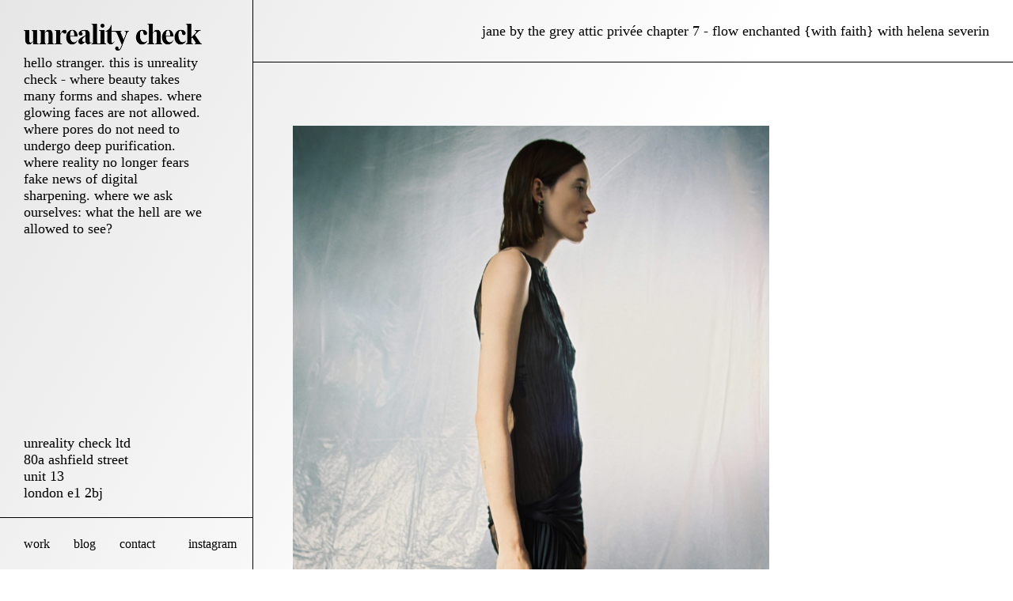

--- FILE ---
content_type: text/html; charset=UTF-8
request_url: https://www.unrealitycheck.com/work/jane-by-the-grey-attic-privee-chapter-7-flow-enchanted-with-faith-with-helena-severin/
body_size: 6550
content:
<!DOCTYPE html>
<html lang="en-GB" >
<head>
<meta charset="UTF-8">
<meta name="viewport" content="width=device-width, initial-scale=1.0">
<!-- WP_HEAD() START -->
<title>jane by the grey attic privée chapter 7 - flow enchanted {with faith} with helena severin - unreality check.</title>
<meta name='robots' content='max-image-preview:large' />
<link rel='dns-prefetch' href='//unpkg.com' />
<link rel='dns-prefetch' href='//www.googletagmanager.com' />
<link rel="alternate" title="oEmbed (JSON)" type="application/json+oembed" href="https://www.unrealitycheck.com/wp-json/oembed/1.0/embed?url=https%3A%2F%2Fwww.unrealitycheck.com%2Fwork%2Fjane-by-the-grey-attic-privee-chapter-7-flow-enchanted-with-faith-with-helena-severin%2F" />
<link rel="alternate" title="oEmbed (XML)" type="text/xml+oembed" href="https://www.unrealitycheck.com/wp-json/oembed/1.0/embed?url=https%3A%2F%2Fwww.unrealitycheck.com%2Fwork%2Fjane-by-the-grey-attic-privee-chapter-7-flow-enchanted-with-faith-with-helena-severin%2F&#038;format=xml" />
<style id='wp-img-auto-sizes-contain-inline-css' type='text/css'>
img:is([sizes=auto i],[sizes^="auto," i]){contain-intrinsic-size:3000px 1500px}
/*# sourceURL=wp-img-auto-sizes-contain-inline-css */
</style>
<link rel='stylesheet' id='formidable-css' href='https://www.unrealitycheck.com/wp-content/plugins/formidable/css/formidableforms.css?ver=1210759' type='text/css' media='all' />
<style id='wp-block-library-inline-css' type='text/css'>
:root{--wp-block-synced-color:#7a00df;--wp-block-synced-color--rgb:122,0,223;--wp-bound-block-color:var(--wp-block-synced-color);--wp-editor-canvas-background:#ddd;--wp-admin-theme-color:#007cba;--wp-admin-theme-color--rgb:0,124,186;--wp-admin-theme-color-darker-10:#006ba1;--wp-admin-theme-color-darker-10--rgb:0,107,160.5;--wp-admin-theme-color-darker-20:#005a87;--wp-admin-theme-color-darker-20--rgb:0,90,135;--wp-admin-border-width-focus:2px}@media (min-resolution:192dpi){:root{--wp-admin-border-width-focus:1.5px}}.wp-element-button{cursor:pointer}:root .has-very-light-gray-background-color{background-color:#eee}:root .has-very-dark-gray-background-color{background-color:#313131}:root .has-very-light-gray-color{color:#eee}:root .has-very-dark-gray-color{color:#313131}:root .has-vivid-green-cyan-to-vivid-cyan-blue-gradient-background{background:linear-gradient(135deg,#00d084,#0693e3)}:root .has-purple-crush-gradient-background{background:linear-gradient(135deg,#34e2e4,#4721fb 50%,#ab1dfe)}:root .has-hazy-dawn-gradient-background{background:linear-gradient(135deg,#faaca8,#dad0ec)}:root .has-subdued-olive-gradient-background{background:linear-gradient(135deg,#fafae1,#67a671)}:root .has-atomic-cream-gradient-background{background:linear-gradient(135deg,#fdd79a,#004a59)}:root .has-nightshade-gradient-background{background:linear-gradient(135deg,#330968,#31cdcf)}:root .has-midnight-gradient-background{background:linear-gradient(135deg,#020381,#2874fc)}:root{--wp--preset--font-size--normal:16px;--wp--preset--font-size--huge:42px}.has-regular-font-size{font-size:1em}.has-larger-font-size{font-size:2.625em}.has-normal-font-size{font-size:var(--wp--preset--font-size--normal)}.has-huge-font-size{font-size:var(--wp--preset--font-size--huge)}.has-text-align-center{text-align:center}.has-text-align-left{text-align:left}.has-text-align-right{text-align:right}.has-fit-text{white-space:nowrap!important}#end-resizable-editor-section{display:none}.aligncenter{clear:both}.items-justified-left{justify-content:flex-start}.items-justified-center{justify-content:center}.items-justified-right{justify-content:flex-end}.items-justified-space-between{justify-content:space-between}.screen-reader-text{border:0;clip-path:inset(50%);height:1px;margin:-1px;overflow:hidden;padding:0;position:absolute;width:1px;word-wrap:normal!important}.screen-reader-text:focus{background-color:#ddd;clip-path:none;color:#444;display:block;font-size:1em;height:auto;left:5px;line-height:normal;padding:15px 23px 14px;text-decoration:none;top:5px;width:auto;z-index:100000}html :where(.has-border-color){border-style:solid}html :where([style*=border-top-color]){border-top-style:solid}html :where([style*=border-right-color]){border-right-style:solid}html :where([style*=border-bottom-color]){border-bottom-style:solid}html :where([style*=border-left-color]){border-left-style:solid}html :where([style*=border-width]){border-style:solid}html :where([style*=border-top-width]){border-top-style:solid}html :where([style*=border-right-width]){border-right-style:solid}html :where([style*=border-bottom-width]){border-bottom-style:solid}html :where([style*=border-left-width]){border-left-style:solid}html :where(img[class*=wp-image-]){height:auto;max-width:100%}:where(figure){margin:0 0 1em}html :where(.is-position-sticky){--wp-admin--admin-bar--position-offset:var(--wp-admin--admin-bar--height,0px)}@media screen and (max-width:600px){html :where(.is-position-sticky){--wp-admin--admin-bar--position-offset:0px}}

/*# sourceURL=wp-block-library-inline-css */
</style><style id='global-styles-inline-css' type='text/css'>
:root{--wp--preset--aspect-ratio--square: 1;--wp--preset--aspect-ratio--4-3: 4/3;--wp--preset--aspect-ratio--3-4: 3/4;--wp--preset--aspect-ratio--3-2: 3/2;--wp--preset--aspect-ratio--2-3: 2/3;--wp--preset--aspect-ratio--16-9: 16/9;--wp--preset--aspect-ratio--9-16: 9/16;--wp--preset--color--black: #000000;--wp--preset--color--cyan-bluish-gray: #abb8c3;--wp--preset--color--white: #ffffff;--wp--preset--color--pale-pink: #f78da7;--wp--preset--color--vivid-red: #cf2e2e;--wp--preset--color--luminous-vivid-orange: #ff6900;--wp--preset--color--luminous-vivid-amber: #fcb900;--wp--preset--color--light-green-cyan: #7bdcb5;--wp--preset--color--vivid-green-cyan: #00d084;--wp--preset--color--pale-cyan-blue: #8ed1fc;--wp--preset--color--vivid-cyan-blue: #0693e3;--wp--preset--color--vivid-purple: #9b51e0;--wp--preset--gradient--vivid-cyan-blue-to-vivid-purple: linear-gradient(135deg,rgb(6,147,227) 0%,rgb(155,81,224) 100%);--wp--preset--gradient--light-green-cyan-to-vivid-green-cyan: linear-gradient(135deg,rgb(122,220,180) 0%,rgb(0,208,130) 100%);--wp--preset--gradient--luminous-vivid-amber-to-luminous-vivid-orange: linear-gradient(135deg,rgb(252,185,0) 0%,rgb(255,105,0) 100%);--wp--preset--gradient--luminous-vivid-orange-to-vivid-red: linear-gradient(135deg,rgb(255,105,0) 0%,rgb(207,46,46) 100%);--wp--preset--gradient--very-light-gray-to-cyan-bluish-gray: linear-gradient(135deg,rgb(238,238,238) 0%,rgb(169,184,195) 100%);--wp--preset--gradient--cool-to-warm-spectrum: linear-gradient(135deg,rgb(74,234,220) 0%,rgb(151,120,209) 20%,rgb(207,42,186) 40%,rgb(238,44,130) 60%,rgb(251,105,98) 80%,rgb(254,248,76) 100%);--wp--preset--gradient--blush-light-purple: linear-gradient(135deg,rgb(255,206,236) 0%,rgb(152,150,240) 100%);--wp--preset--gradient--blush-bordeaux: linear-gradient(135deg,rgb(254,205,165) 0%,rgb(254,45,45) 50%,rgb(107,0,62) 100%);--wp--preset--gradient--luminous-dusk: linear-gradient(135deg,rgb(255,203,112) 0%,rgb(199,81,192) 50%,rgb(65,88,208) 100%);--wp--preset--gradient--pale-ocean: linear-gradient(135deg,rgb(255,245,203) 0%,rgb(182,227,212) 50%,rgb(51,167,181) 100%);--wp--preset--gradient--electric-grass: linear-gradient(135deg,rgb(202,248,128) 0%,rgb(113,206,126) 100%);--wp--preset--gradient--midnight: linear-gradient(135deg,rgb(2,3,129) 0%,rgb(40,116,252) 100%);--wp--preset--font-size--small: 13px;--wp--preset--font-size--medium: 20px;--wp--preset--font-size--large: 36px;--wp--preset--font-size--x-large: 42px;--wp--preset--spacing--20: 0.44rem;--wp--preset--spacing--30: 0.67rem;--wp--preset--spacing--40: 1rem;--wp--preset--spacing--50: 1.5rem;--wp--preset--spacing--60: 2.25rem;--wp--preset--spacing--70: 3.38rem;--wp--preset--spacing--80: 5.06rem;--wp--preset--shadow--natural: 6px 6px 9px rgba(0, 0, 0, 0.2);--wp--preset--shadow--deep: 12px 12px 50px rgba(0, 0, 0, 0.4);--wp--preset--shadow--sharp: 6px 6px 0px rgba(0, 0, 0, 0.2);--wp--preset--shadow--outlined: 6px 6px 0px -3px rgb(255, 255, 255), 6px 6px rgb(0, 0, 0);--wp--preset--shadow--crisp: 6px 6px 0px rgb(0, 0, 0);}:where(.is-layout-flex){gap: 0.5em;}:where(.is-layout-grid){gap: 0.5em;}body .is-layout-flex{display: flex;}.is-layout-flex{flex-wrap: wrap;align-items: center;}.is-layout-flex > :is(*, div){margin: 0;}body .is-layout-grid{display: grid;}.is-layout-grid > :is(*, div){margin: 0;}:where(.wp-block-columns.is-layout-flex){gap: 2em;}:where(.wp-block-columns.is-layout-grid){gap: 2em;}:where(.wp-block-post-template.is-layout-flex){gap: 1.25em;}:where(.wp-block-post-template.is-layout-grid){gap: 1.25em;}.has-black-color{color: var(--wp--preset--color--black) !important;}.has-cyan-bluish-gray-color{color: var(--wp--preset--color--cyan-bluish-gray) !important;}.has-white-color{color: var(--wp--preset--color--white) !important;}.has-pale-pink-color{color: var(--wp--preset--color--pale-pink) !important;}.has-vivid-red-color{color: var(--wp--preset--color--vivid-red) !important;}.has-luminous-vivid-orange-color{color: var(--wp--preset--color--luminous-vivid-orange) !important;}.has-luminous-vivid-amber-color{color: var(--wp--preset--color--luminous-vivid-amber) !important;}.has-light-green-cyan-color{color: var(--wp--preset--color--light-green-cyan) !important;}.has-vivid-green-cyan-color{color: var(--wp--preset--color--vivid-green-cyan) !important;}.has-pale-cyan-blue-color{color: var(--wp--preset--color--pale-cyan-blue) !important;}.has-vivid-cyan-blue-color{color: var(--wp--preset--color--vivid-cyan-blue) !important;}.has-vivid-purple-color{color: var(--wp--preset--color--vivid-purple) !important;}.has-black-background-color{background-color: var(--wp--preset--color--black) !important;}.has-cyan-bluish-gray-background-color{background-color: var(--wp--preset--color--cyan-bluish-gray) !important;}.has-white-background-color{background-color: var(--wp--preset--color--white) !important;}.has-pale-pink-background-color{background-color: var(--wp--preset--color--pale-pink) !important;}.has-vivid-red-background-color{background-color: var(--wp--preset--color--vivid-red) !important;}.has-luminous-vivid-orange-background-color{background-color: var(--wp--preset--color--luminous-vivid-orange) !important;}.has-luminous-vivid-amber-background-color{background-color: var(--wp--preset--color--luminous-vivid-amber) !important;}.has-light-green-cyan-background-color{background-color: var(--wp--preset--color--light-green-cyan) !important;}.has-vivid-green-cyan-background-color{background-color: var(--wp--preset--color--vivid-green-cyan) !important;}.has-pale-cyan-blue-background-color{background-color: var(--wp--preset--color--pale-cyan-blue) !important;}.has-vivid-cyan-blue-background-color{background-color: var(--wp--preset--color--vivid-cyan-blue) !important;}.has-vivid-purple-background-color{background-color: var(--wp--preset--color--vivid-purple) !important;}.has-black-border-color{border-color: var(--wp--preset--color--black) !important;}.has-cyan-bluish-gray-border-color{border-color: var(--wp--preset--color--cyan-bluish-gray) !important;}.has-white-border-color{border-color: var(--wp--preset--color--white) !important;}.has-pale-pink-border-color{border-color: var(--wp--preset--color--pale-pink) !important;}.has-vivid-red-border-color{border-color: var(--wp--preset--color--vivid-red) !important;}.has-luminous-vivid-orange-border-color{border-color: var(--wp--preset--color--luminous-vivid-orange) !important;}.has-luminous-vivid-amber-border-color{border-color: var(--wp--preset--color--luminous-vivid-amber) !important;}.has-light-green-cyan-border-color{border-color: var(--wp--preset--color--light-green-cyan) !important;}.has-vivid-green-cyan-border-color{border-color: var(--wp--preset--color--vivid-green-cyan) !important;}.has-pale-cyan-blue-border-color{border-color: var(--wp--preset--color--pale-cyan-blue) !important;}.has-vivid-cyan-blue-border-color{border-color: var(--wp--preset--color--vivid-cyan-blue) !important;}.has-vivid-purple-border-color{border-color: var(--wp--preset--color--vivid-purple) !important;}.has-vivid-cyan-blue-to-vivid-purple-gradient-background{background: var(--wp--preset--gradient--vivid-cyan-blue-to-vivid-purple) !important;}.has-light-green-cyan-to-vivid-green-cyan-gradient-background{background: var(--wp--preset--gradient--light-green-cyan-to-vivid-green-cyan) !important;}.has-luminous-vivid-amber-to-luminous-vivid-orange-gradient-background{background: var(--wp--preset--gradient--luminous-vivid-amber-to-luminous-vivid-orange) !important;}.has-luminous-vivid-orange-to-vivid-red-gradient-background{background: var(--wp--preset--gradient--luminous-vivid-orange-to-vivid-red) !important;}.has-very-light-gray-to-cyan-bluish-gray-gradient-background{background: var(--wp--preset--gradient--very-light-gray-to-cyan-bluish-gray) !important;}.has-cool-to-warm-spectrum-gradient-background{background: var(--wp--preset--gradient--cool-to-warm-spectrum) !important;}.has-blush-light-purple-gradient-background{background: var(--wp--preset--gradient--blush-light-purple) !important;}.has-blush-bordeaux-gradient-background{background: var(--wp--preset--gradient--blush-bordeaux) !important;}.has-luminous-dusk-gradient-background{background: var(--wp--preset--gradient--luminous-dusk) !important;}.has-pale-ocean-gradient-background{background: var(--wp--preset--gradient--pale-ocean) !important;}.has-electric-grass-gradient-background{background: var(--wp--preset--gradient--electric-grass) !important;}.has-midnight-gradient-background{background: var(--wp--preset--gradient--midnight) !important;}.has-small-font-size{font-size: var(--wp--preset--font-size--small) !important;}.has-medium-font-size{font-size: var(--wp--preset--font-size--medium) !important;}.has-large-font-size{font-size: var(--wp--preset--font-size--large) !important;}.has-x-large-font-size{font-size: var(--wp--preset--font-size--x-large) !important;}
/*# sourceURL=global-styles-inline-css */
</style>

<style id='classic-theme-styles-inline-css' type='text/css'>
/*! This file is auto-generated */
.wp-block-button__link{color:#fff;background-color:#32373c;border-radius:9999px;box-shadow:none;text-decoration:none;padding:calc(.667em + 2px) calc(1.333em + 2px);font-size:1.125em}.wp-block-file__button{background:#32373c;color:#fff;text-decoration:none}
/*# sourceURL=/wp-includes/css/classic-themes.min.css */
</style>
<link rel='stylesheet' id='bootstrap-grid-style-css' href='https://www.unrealitycheck.com/wp-content/plugins/my-custom-functionality-master/assets/css/bootstrap-grid.min.css?ver=7997a66d9528abc78e6d54a542319e57' type='text/css' media='all' />
<link rel='stylesheet' id='custom-plugin-style-css' href='https://www.unrealitycheck.com/wp-content/plugins/my-custom-functionality-master/assets/css/style.css?ver=7997a66d9528abc78e6d54a542319e57' type='text/css' media='all' />
<link rel='stylesheet' id='oxygen-css' href='https://www.unrealitycheck.com/wp-content/plugins/oxygen/component-framework/oxygen.css?ver=4.9.1' type='text/css' media='all' />
<script type="text/javascript" src="https://www.unrealitycheck.com/wp-includes/js/jquery/jquery.min.js?ver=3.7.1" id="jquery-core-js"></script>

<!-- Google tag (gtag.js) snippet added by Site Kit -->
<!-- Google Analytics snippet added by Site Kit -->
<script type="text/javascript" src="https://www.googletagmanager.com/gtag/js?id=G-W1KGWJVW5R" id="google_gtagjs-js" async></script>
<script type="text/javascript" id="google_gtagjs-js-after">
/* <![CDATA[ */
window.dataLayer = window.dataLayer || [];function gtag(){dataLayer.push(arguments);}
gtag("set","linker",{"domains":["www.unrealitycheck.com"]});
gtag("js", new Date());
gtag("set", "developer_id.dZTNiMT", true);
gtag("config", "G-W1KGWJVW5R");
//# sourceURL=google_gtagjs-js-after
/* ]]> */
</script>
<link rel="https://api.w.org/" href="https://www.unrealitycheck.com/wp-json/" /><link rel="alternate" title="JSON" type="application/json" href="https://www.unrealitycheck.com/wp-json/wp/v2/work/8635" /><link rel="canonical" href="https://www.unrealitycheck.com/work/jane-by-the-grey-attic-privee-chapter-7-flow-enchanted-with-faith-with-helena-severin/" />

		<!-- GA Google Analytics @ https://m0n.co/ga -->
		<script async src="https://www.googletagmanager.com/gtag/js?id=G-4MZ2ZDLFGZ"></script>
		<script>
			window.dataLayer = window.dataLayer || [];
			function gtag(){dataLayer.push(arguments);}
			gtag('js', new Date());
			gtag('config', 'G-4MZ2ZDLFGZ');
		</script>

	<meta name="generator" content="Site Kit by Google 1.167.0" />  	
  <script>document.documentElement.className += " js";</script>
<link rel="icon" href="https://www.unrealitycheck.com/wp-content/uploads/2020/06/cropped-square_gr-32x32.png" sizes="32x32" />
<link rel="icon" href="https://www.unrealitycheck.com/wp-content/uploads/2020/06/cropped-square_gr-192x192.png" sizes="192x192" />
<link rel="apple-touch-icon" href="https://www.unrealitycheck.com/wp-content/uploads/2020/06/cropped-square_gr-180x180.png" />
<meta name="msapplication-TileImage" content="https://www.unrealitycheck.com/wp-content/uploads/2020/06/cropped-square_gr-270x270.png" />
		<style type="text/css" id="wp-custom-css">
			.ct-image {width: 70%;}
.frm_style_formidable-style.with_frm_style .frm_message {
border: none!important;
background-color: transparent;
color: #000000;
border-radius: 0px;
color: black;
font-family: "Times New Roman", Times, serif;
}
.frm_style_formidable-style.with_frm_style .frm_message p {
color: black!important; 
font-family: "Times New Roman", Times, serif;
	font-size: 12pt;
}

.frm_error_style p {
color: black!important; 
font-family: "Times New Roman", Times, serif;
	font-size: 12pt;
}

.frm_style_formidable-style.with_frm_style .frm_error_style {
border: none!important;
background-color: transparent;
color: #000000;
border-radius: 0px;
color: black;
font-family: "Times New Roman", Times, serif;
}
a {color: rgba(0, 0, 0, 1)!important;
	text-decoration: none;}


/* BU Code: Fix background issue (gradient) , make images in homepage centered */
body {
	position: relative;
}
body:before {
    content: "";
    position: fixed;
    z-index: -1;
    left: 0;
    top: 0;
    bottom: 0;
    right: 0;
    background-image: linear-gradient(120deg,#87fffa 0%,#ffffff 60%);
}
.bg-style-1 .site-container-wrapper {
	background-image: none !important;
}
.image-menu-wrapper {
	   display: flex;
    justify-content: center;
}
.image-menu-wrapper .image-menu-item {
	position: static !important;
	transform: none !important;
	margin: 0 40px;
}
.image-menu-wrapper .image-menu-item.imi-1 {
	margin-right: 90px;
}
.image-menu-wrapper .image-menu-item.imi-2 {
	margin-bottom: 90px;
}
.image-menu-wrapper .image-menu-item.imi-3 {
	margin-left: 0px;
}
@media(max-width: 600px) {
	.image-menu-wrapper {
		flex-wrap: wrap;
	}
	.image-menu-wrapper .image-menu-item {
		margin: 0 !important;
	}
}

.cst-single-inner-content-wrapper img {
	object-fit: contain;
	max-height:650px;
	width:100%;
	margin-top: 15px;
}
input {font-family: times new roman!important;
padding: 5px;
font-size: 10pt;
border-color: -internal-light-dark(rgb(0, 0, 0), rgb(0, 0, 0))!important;
background: rgba(255, 255, 255, 0); }		</style>
		<link rel='stylesheet' id='oxygen-cache-5400-css' href='//www.unrealitycheck.com/wp-content/uploads/oxygen/css/5400.css?cache=1727752183&#038;ver=6.9' type='text/css' media='all' />
<link rel='stylesheet' id='oxygen-cache-6249-css' href='//www.unrealitycheck.com/wp-content/uploads/oxygen/css/6249.css?cache=1669153727&#038;ver=6.9' type='text/css' media='all' />
<link rel='stylesheet' id='oxygen-cache-5401-css' href='//www.unrealitycheck.com/wp-content/uploads/oxygen/css/5401.css?cache=1669153728&#038;ver=6.9' type='text/css' media='all' />
<link rel='stylesheet' id='oxygen-cache-8635-css' href='//www.unrealitycheck.com/wp-content/uploads/oxygen/css/8635.css?cache=1674827950&#038;ver=6.9' type='text/css' media='all' />
<link rel='stylesheet' id='oxygen-universal-styles-css' href='//www.unrealitycheck.com/wp-content/uploads/oxygen/css/universal.css?cache=1727752183&#038;ver=6.9' type='text/css' media='all' />
<!-- END OF WP_HEAD() -->
</head>
<body data-rsssl=1 class="wp-singular work-template-default single single-work postid-8635 wp-theme-oxygen-is-not-a-theme  wp-embed-responsive oxygen-body" >




						<div id="div_block-1-5401" class="ct-div-block site-container-wrapper" ><div id="div_block-22-5364" class="ct-div-block mobile-header-wrapper" ><div id="div_block-24-5364" class="ct-div-block" ><a id="link-28-5364" class="ct-link" href="/" target="_self"  ><img  id="image-26-5364" alt="" src="https://www.unrealitycheck.com/wp-content/uploads/2020/06/unrealitycheck_logo.png" class="ct-image"/></a></div><div id="div_block-25-5364" class="ct-div-block" ><div id="text_block-27-5364" class="ct-text-block mobile-menu-trigger" >menu</div></div></div><div id="new_columns-2-5401" class="ct-new-columns" ><div id="div_block-3-5401" class="ct-div-block sidebar-wrapper" ><div id="div_block-19-5364" class="ct-div-block sidebar-content-inner" ><div id="div_block-10-5364" class="ct-div-block" ><div id="div_block-9-5400" class="ct-div-block desktop-logo-container" ><a id="link-20-5364" class="ct-link" href="https://www.unrealitycheck.com/" target="_self"  ><img  id="image-5-5364" alt="" src="https://www.unrealitycheck.com/wp-content/uploads/2020/06/unrealitycheck_logo.png" class="ct-image"/></a></div><div id="text_block-6-5364" class="ct-text-block" >hello stranger. this is unreality check - where beauty takes many forms and shapes. where glowing faces are not allowed. where pores do not need to undergo deep purification. where reality no longer fears fake news of digital sharpening. where we ask ourselves: what the hell are we allowed to see?</div></div><div id="div_block-14-5364" class="ct-div-block sdbr-bottom-wrapper" ><div id="text_block-16-5364" class="ct-text-block" >unreality check ltd<br>80a ashfield street <br>unit 13 <br>london e1 2bj</div><nav id="_nav_menu-18-5364" class="oxy-nav-menu sdbr-menu-wrapper oxy-nav-menu-dropdowns oxy-nav-menu-dropdown-arrow" ><div class='oxy-menu-toggle'><div class='oxy-nav-menu-hamburger-wrap'><div class='oxy-nav-menu-hamburger'><div class='oxy-nav-menu-hamburger-line'></div><div class='oxy-nav-menu-hamburger-line'></div><div class='oxy-nav-menu-hamburger-line'></div></div></div></div><div class="menu-bottom-menu-container"><ul id="menu-bottom-menu" class="oxy-nav-menu-list"><li id="menu-item-5358" class="menu-item menu-item-type-post_type menu-item-object-page menu-item-5358"><a href="https://www.unrealitycheck.com/works/">work</a></li>
<li id="menu-item-5356" class="menu-item menu-item-type-post_type menu-item-object-page menu-item-5356"><a href="https://www.unrealitycheck.com/blog/">blog</a></li>
<li id="menu-item-5357" class="menu-item menu-item-type-post_type menu-item-object-page menu-item-5357"><a href="https://www.unrealitycheck.com/contact/">contact</a></li>
<li id="menu-item-5367" class="instagram menu-item menu-item-type-custom menu-item-object-custom menu-item-5367"><a target="_blank" href="https://www.instagram.com/unrealitycheck_/">instagram</a></li>
</ul></div></nav></div></div></div><div id="div_block-4-5401" class="ct-div-block inner-content-wrapper" ><div id="div_block-6-5401" class="ct-div-block inner-content-top-heading row-inside-inner-content-wrapper" ><h1 id="headline-7-5401" class="ct-headline top-title-heading"><span id="span-8-5401" class="ct-span" >jane by the grey attic privée chapter 7 - flow enchanted {with faith} with helena severin</span></h1></div><div id='inner_content-9-5401' class='ct-inner-content'><div id="new_columns-2-8635" class="ct-new-columns" ><div id="div_block-3-8635" class="ct-div-block" ><img  id="image-19-8635" alt="" src="https://www.unrealitycheck.com/wp-content/uploads/2023/01/jane_by_the_grey_attic_21-scaled.jpg" class="ct-image" srcset="https://www.unrealitycheck.com/wp-content/uploads/2023/01/jane_by_the_grey_attic_21-scaled.jpg 1921w, https://www.unrealitycheck.com/wp-content/uploads/2023/01/jane_by_the_grey_attic_21-450x600.jpg 450w, https://www.unrealitycheck.com/wp-content/uploads/2023/01/jane_by_the_grey_attic_21-768x1024.jpg 768w, https://www.unrealitycheck.com/wp-content/uploads/2023/01/jane_by_the_grey_attic_21-1152x1536.jpg 1152w, https://www.unrealitycheck.com/wp-content/uploads/2023/01/jane_by_the_grey_attic_21-1537x2048.jpg 1537w" sizes="(max-width: 1921px) 100vw, 1921px" /></div><div id="div_block-4-8635" class="ct-div-block" ></div></div><div id="new_columns-6-8635" class="ct-new-columns" ><div id="div_block-8-8635" class="ct-div-block" ></div><div id="div_block-9-8635" class="ct-div-block" ><img  id="image-28-8635" alt="" src="https://www.unrealitycheck.com/wp-content/uploads/2023/01/jane_by_the_grey_attic_33-scaled.jpg" class="ct-image" srcset="https://www.unrealitycheck.com/wp-content/uploads/2023/01/jane_by_the_grey_attic_33-scaled.jpg 1920w, https://www.unrealitycheck.com/wp-content/uploads/2023/01/jane_by_the_grey_attic_33-450x600.jpg 450w, https://www.unrealitycheck.com/wp-content/uploads/2023/01/jane_by_the_grey_attic_33-768x1024.jpg 768w, https://www.unrealitycheck.com/wp-content/uploads/2023/01/jane_by_the_grey_attic_33-1152x1536.jpg 1152w, https://www.unrealitycheck.com/wp-content/uploads/2023/01/jane_by_the_grey_attic_33-1536x2048.jpg 1536w" sizes="(max-width: 1920px) 100vw, 1920px" /></div></div><div id="new_columns-16-8635" class="ct-new-columns" ><div id="div_block-17-8635" class="ct-div-block" ><img  id="image-30-8635" alt="" src="https://www.unrealitycheck.com/wp-content/uploads/2023/01/jane_by_the_grey_attic_25-scaled.jpg" class="ct-image" srcset="https://www.unrealitycheck.com/wp-content/uploads/2023/01/jane_by_the_grey_attic_25-scaled.jpg 1920w, https://www.unrealitycheck.com/wp-content/uploads/2023/01/jane_by_the_grey_attic_25-450x600.jpg 450w, https://www.unrealitycheck.com/wp-content/uploads/2023/01/jane_by_the_grey_attic_25-768x1024.jpg 768w, https://www.unrealitycheck.com/wp-content/uploads/2023/01/jane_by_the_grey_attic_25-1152x1536.jpg 1152w, https://www.unrealitycheck.com/wp-content/uploads/2023/01/jane_by_the_grey_attic_25-1536x2048.jpg 1536w" sizes="(max-width: 1920px) 100vw, 1920px" /></div><div id="div_block-18-8635" class="ct-div-block" ><img  id="image-20-8635" alt="" src="https://www.unrealitycheck.com/wp-content/uploads/2023/01/jane_by_the_grey_attic_24-scaled.jpg" class="ct-image" srcset="https://www.unrealitycheck.com/wp-content/uploads/2023/01/jane_by_the_grey_attic_24-scaled.jpg 1920w, https://www.unrealitycheck.com/wp-content/uploads/2023/01/jane_by_the_grey_attic_24-450x600.jpg 450w, https://www.unrealitycheck.com/wp-content/uploads/2023/01/jane_by_the_grey_attic_24-768x1024.jpg 768w, https://www.unrealitycheck.com/wp-content/uploads/2023/01/jane_by_the_grey_attic_24-1152x1536.jpg 1152w, https://www.unrealitycheck.com/wp-content/uploads/2023/01/jane_by_the_grey_attic_24-1536x2048.jpg 1536w" sizes="(max-width: 1920px) 100vw, 1920px" /></div></div><div id="new_columns-21-8635" class="ct-new-columns" ><div id="div_block-22-8635" class="ct-div-block" ><img  id="image-27-8635" alt="" src="https://www.unrealitycheck.com/wp-content/uploads/2023/01/jane_by_the_grey_attic_26-scaled.jpg" class="ct-image" srcset="https://www.unrealitycheck.com/wp-content/uploads/2023/01/jane_by_the_grey_attic_26-scaled.jpg 1921w, https://www.unrealitycheck.com/wp-content/uploads/2023/01/jane_by_the_grey_attic_26-450x600.jpg 450w, https://www.unrealitycheck.com/wp-content/uploads/2023/01/jane_by_the_grey_attic_26-768x1024.jpg 768w, https://www.unrealitycheck.com/wp-content/uploads/2023/01/jane_by_the_grey_attic_26-1152x1536.jpg 1152w, https://www.unrealitycheck.com/wp-content/uploads/2023/01/jane_by_the_grey_attic_26-1537x2048.jpg 1537w" sizes="(max-width: 1921px) 100vw, 1921px" /></div><div id="div_block-23-8635" class="ct-div-block" ><img  id="image-29-8635" alt="" src="https://www.unrealitycheck.com/wp-content/uploads/2023/01/jane_by_the_grey_attic_29-scaled.jpg" class="ct-image" srcset="https://www.unrealitycheck.com/wp-content/uploads/2023/01/jane_by_the_grey_attic_29-scaled.jpg 1921w, https://www.unrealitycheck.com/wp-content/uploads/2023/01/jane_by_the_grey_attic_29-450x600.jpg 450w, https://www.unrealitycheck.com/wp-content/uploads/2023/01/jane_by_the_grey_attic_29-768x1024.jpg 768w, https://www.unrealitycheck.com/wp-content/uploads/2023/01/jane_by_the_grey_attic_29-1152x1536.jpg 1152w, https://www.unrealitycheck.com/wp-content/uploads/2023/01/jane_by_the_grey_attic_29-1537x2048.jpg 1537w" sizes="(max-width: 1921px) 100vw, 1921px" /></div></div><div id="new_columns-31-8635" class="ct-new-columns" ><div id="div_block-32-8635" class="ct-div-block" ><img  id="image-34-8635" alt="" src="https://www.unrealitycheck.com/wp-content/uploads/2023/01/jane_by_the_grey_attic_10-scaled.jpg" class="ct-image" srcset="https://www.unrealitycheck.com/wp-content/uploads/2023/01/jane_by_the_grey_attic_10-scaled.jpg 2560w, https://www.unrealitycheck.com/wp-content/uploads/2023/01/jane_by_the_grey_attic_10-600x433.jpg 600w, https://www.unrealitycheck.com/wp-content/uploads/2023/01/jane_by_the_grey_attic_10-1024x739.jpg 1024w, https://www.unrealitycheck.com/wp-content/uploads/2023/01/jane_by_the_grey_attic_10-768x554.jpg 768w, https://www.unrealitycheck.com/wp-content/uploads/2023/01/jane_by_the_grey_attic_10-1536x1108.jpg 1536w, https://www.unrealitycheck.com/wp-content/uploads/2023/01/jane_by_the_grey_attic_10-2048x1477.jpg 2048w" sizes="(max-width: 2560px) 100vw, 2560px" /></div><div id="div_block-33-8635" class="ct-div-block" ><img  id="image-36-8635" alt="" src="https://www.unrealitycheck.com/wp-content/uploads/2023/01/jane_by_the_grey_attic_14-scaled.jpg" class="ct-image" srcset="https://www.unrealitycheck.com/wp-content/uploads/2023/01/jane_by_the_grey_attic_14-scaled.jpg 1920w, https://www.unrealitycheck.com/wp-content/uploads/2023/01/jane_by_the_grey_attic_14-450x600.jpg 450w, https://www.unrealitycheck.com/wp-content/uploads/2023/01/jane_by_the_grey_attic_14-768x1024.jpg 768w, https://www.unrealitycheck.com/wp-content/uploads/2023/01/jane_by_the_grey_attic_14-1152x1536.jpg 1152w, https://www.unrealitycheck.com/wp-content/uploads/2023/01/jane_by_the_grey_attic_14-1536x2048.jpg 1536w" sizes="(max-width: 1920px) 100vw, 1920px" /></div></div></div><div id="div_block-11-5401" class="ct-div-block row-inside-inner-content-wrapper" ><div id="code_block-12-5401" class="ct-code-block" >			<div class="previous-next-container">
              <a href="https://www.unrealitycheck.com/work/muse-magazine-topsy-in-paris/" class="n-previous">previous</a>
              <a href="https://www.unrealitycheck.com/work/kipling-so-spring-ready-campaign/" class="n-next">next</a>
			</div>
		</div></div><div id="div_block-13-5401" class="ct-div-block row-inside-inner-content-wrapper" ><div id="text_block-14-5401" class="ct-text-block" >hello@unrealitycheck.com</div></div></div></div></div>	<!-- WP_FOOTER -->
<script type="speculationrules">
{"prefetch":[{"source":"document","where":{"and":[{"href_matches":"/*"},{"not":{"href_matches":["/wp-*.php","/wp-admin/*","/wp-content/uploads/*","/wp-content/*","/wp-content/plugins/*","/wp-content/themes/neubau-child/*","/wp-content/themes/oxygen-is-not-a-theme/*","/*\\?(.+)"]}},{"not":{"selector_matches":"a[rel~=\"nofollow\"]"}},{"not":{"selector_matches":".no-prefetch, .no-prefetch a"}}]},"eagerness":"conservative"}]}
</script>

		<script type="text/javascript">
			jQuery(document).ready(function() {
				jQuery('body').on('click', '.oxy-menu-toggle', function() {
					jQuery(this).parent('.oxy-nav-menu').toggleClass('oxy-nav-menu-open');
					jQuery('body').toggleClass('oxy-nav-menu-prevent-overflow');
					jQuery('html').toggleClass('oxy-nav-menu-prevent-overflow');
				});
				var selector = '.oxy-nav-menu-open .menu-item a[href*="#"]';
				jQuery('body').on('click', selector, function(){
					jQuery('.oxy-nav-menu-open').removeClass('oxy-nav-menu-open');
					jQuery('body').removeClass('oxy-nav-menu-prevent-overflow');
					jQuery('html').removeClass('oxy-nav-menu-prevent-overflow');
					jQuery(this).click();
				});
			});
		</script>

	<script type="text/javascript" src="https://unpkg.com/infinite-scroll@3/dist/infinite-scroll.pkgd.min.js?ver=7997a66d9528abc78e6d54a542319e57" id="infinite-scroll-js-js"></script>
<script type="text/javascript" src="https://www.unrealitycheck.com/wp-content/plugins/my-custom-functionality-master/assets/js/main.js?ver=7997a66d9528abc78e6d54a542319e57" id="main-script-js"></script>
<script type="text/javascript" id="ct-footer-js"></script><!-- /WP_FOOTER --> 
</body>
</html>


--- FILE ---
content_type: text/css
request_url: https://www.unrealitycheck.com/wp-content/uploads/oxygen/css/5400.css?cache=1727752183&ver=6.9
body_size: 286
content:
#div_block-19-5364{position:relative;width:100%;height:100%;padding-top:30px;padding-left:30px;padding-right:30px}#div_block-10-5364{width:230px}#div_block-14-5364{position:absolute;bottom:0px;width:100%;right:0px}@media (max-width:991px){#div_block-19-5364{width:100%;padding-left:0px;padding-right:0px}}@media (max-width:991px){#div_block-10-5364{width:490px;max-width:100%;padding-left:15px;padding-right:15px}}@media (max-width:991px){#div_block-14-5364{position:static}}#text_block-6-5364{font-size:18px;line-height:1.2}#text_block-16-5364{width:180px;font-size:18px;padding-left:30px;line-height:1.2}@media (max-width:991px){#text_block-16-5364{padding-left:15px;width:185px}}#image-5-5364{width:225px;margin-bottom:5px}#_nav_menu-18-5364.oxy-nav-menu.oxy-nav-menu-open{margin-top:0 !important;margin-right:0 !important;margin-left:0 !important;margin-bottom:0 !important}#_nav_menu-18-5364.oxy-nav-menu.oxy-nav-menu-open .menu-item a{padding-top:20px;padding-bottom:20px;padding-left:0px;padding-right:0px}#_nav_menu-18-5364 .oxy-nav-menu-hamburger-wrap{width:40px;height:40px;margin-top:10px;margin-bottom:10px}#_nav_menu-18-5364 .oxy-nav-menu-hamburger{width:40px;height:32px}#_nav_menu-18-5364 .oxy-nav-menu-hamburger-line{height:6px}#_nav_menu-18-5364.oxy-nav-menu-open .oxy-nav-menu-hamburger .oxy-nav-menu-hamburger-line:first-child{top:13px}#_nav_menu-18-5364.oxy-nav-menu-open .oxy-nav-menu-hamburger .oxy-nav-menu-hamburger-line:last-child{top:-13px}#_nav_menu-18-5364{width:100%;border-top-width:1px;border-top-color:#000000;border-top-style:solid;margin-top:20px;padding-left:30px}#_nav_menu-18-5364 .oxy-nav-menu-list{flex-direction:row}#_nav_menu-18-5364 .menu-item a{padding-top:20px;padding-left:0px;padding-right:0px;padding-bottom:20px;font-size:16px;margin-left:15px;margin-right:15px}#_nav_menu-18-5364 .current-menu-item a{padding-bottom:19px;border-bottom-width:1px}#_nav_menu-18-5364.oxy-nav-menu:not(.oxy-nav-menu-open) .sub-menu .menu-item a{border:0;padding-top:20px;padding-bottom:20px}#_nav_menu-18-5364 .menu-item:focus-within a,#_nav_menu-18-5364 .menu-item:hover a{padding-top:20px;border-top-width:0px;padding-bottom:19px;border-bottom-width:1px}#_nav_menu-18-5364.oxy-nav-menu:not(.oxy-nav-menu-open) .sub-menu .menu-item a:hover{border:0;padding-top:20px;padding-bottom:20px}@media (max-width:991px){#_nav_menu-18-5364{padding-left:0px}#_nav_menu-18-5364.oxy-nav-menu:not(.oxy-nav-menu-open) .sub-menu .menu-item a{border:0}}

--- FILE ---
content_type: text/css
request_url: https://www.unrealitycheck.com/wp-content/uploads/oxygen/css/6249.css?cache=1669153727&ver=6.9
body_size: -50
content:
#div_block-22-5364{flex-direction:row;display:flex;justify-content:space-between;text-align:justify;border-top-style:none;border-right-style:none;border-bottom-style:solid;border-left-style:none;border-bottom-width:1px;align-items:center;border-bottom-color:#000000}#div_block-24-5364{padding-left:15px;padding-top:15px;padding-bottom:15px}#div_block-25-5364{border-left-color:#000000;border-left-width:1px;border-left-style:solid}#text_block-27-5364{font-size:16px;padding-right:15px;padding-top:20px;padding-left:15px;padding-bottom:20px}#image-26-5364{width:200px}

--- FILE ---
content_type: text/css
request_url: https://www.unrealitycheck.com/wp-content/uploads/oxygen/css/5401.css?cache=1669153728&ver=6.9
body_size: 213
content:
#div_block-3-5401{width:19%}#div_block-4-5401{width:81.00%;position:relative}#div_block-6-5401{width:100%;align-items:flex-end;text-align:right;border-bottom-color:#000000;border-bottom-width:1px;border-bottom-style:solid;padding-top:20px;padding-bottom:20px;padding-right:30px;min-height:79px;margin-bottom:0px;justify-content:center}#div_block-11-5401{position:absolute;right:30px;z-index:2;flex-direction:column;display:flex;text-align:right;align-items:flex-end;bottom:30px}#div_block-13-5401{width:100%;align-items:flex-end;text-align:right;padding-top:15px;padding-bottom:15px;flex-direction:unset;padding-right:30px;display:none}@media (max-width:991px){#div_block-11-5401{position:static;width:100%;border-top-color:#000000;border-top-width:1px;border-top-style:solid;border-bottom-color:#000000;border-bottom-width:1px;border-bottom-style:solid;flex-direction:column;display:flex;justify-content:center}}@media (max-width:991px){#div_block-13-5401{flex-direction:unset;display:block}}@media (max-width:767px){#div_block-6-5401{flex-direction:column;display:flex;align-items:flex-start;text-align:left;padding-left:15px;padding-right:15px;padding-top:10px;padding-bottom:10px;border-bottom-style:solid;min-height:0px}}@media (max-width:991px){#new_columns-2-5401> .ct-div-block{width:100% !important}}#new_columns-2-5401{justify-content:flex-end}#headline-7-5401{font-size:18px;font-weight:400;line-height:1}#text_block-14-5401{font-size:18px;flex-direction:unset}#code_block-12-5401{font-size:18px;color:#000000;width:100%}#inner_content-9-5401{padding-bottom:30px;padding-left:30px;padding-right:30px;padding-top:60px;margin-bottom:40px}

--- FILE ---
content_type: text/css
request_url: https://www.unrealitycheck.com/wp-content/uploads/oxygen/css/8635.css?cache=1674827950&ver=6.9
body_size: -91
content:
#div_block-8-8635{width:50%}#div_block-9-8635{width:50%}#div_block-17-8635{width:50%}#div_block-18-8635{width:50%}#div_block-22-8635{width:50%}#div_block-23-8635{width:50%}#div_block-32-8635{width:50%}#div_block-33-8635{width:50%}@media (max-width:991px){#new_columns-6-8635> .ct-div-block{width:100% !important}}@media (max-width:991px){#new_columns-16-8635> .ct-div-block{width:100% !important}}#new_columns-16-8635{margin-bottom:0px}@media (max-width:991px){#new_columns-21-8635> .ct-div-block{width:100% !important}}@media (max-width:991px){#new_columns-31-8635> .ct-div-block{width:100% !important}}#image-10-8635{margin-left:20%}#image-11-8635{margin-top:8%;margin-left:20%}#image-7-8635{margin-top:8%}#image-30-8635{margin-left:20%}#image-27-8635{margin-left:20%}#image-29-8635{margin-right:20%}#image-34-8635{margin-left:20%}

--- FILE ---
content_type: text/css
request_url: https://www.unrealitycheck.com/wp-content/uploads/oxygen/css/universal.css?cache=1727752183&ver=6.9
body_size: 5583
content:
.ct-section {
width:100%;
background-size:cover;
background-repeat:repeat;
}
.ct-section>.ct-section-inner-wrap {
display:flex;
flex-direction:column;
align-items:flex-start;
}
.ct-div-block {
display:flex;
flex-wrap:nowrap;
flex-direction:column;
align-items:flex-start;
}
.ct-new-columns {
display:flex;
width:100%;
flex-direction:row;
align-items:stretch;
justify-content:center;
flex-wrap:wrap;
}
.ct-link-text {
display:inline-block;
}
.ct-link {
display:flex;
flex-wrap:wrap;
text-align:center;
text-decoration:none;
flex-direction:column;
align-items:center;
justify-content:center;
}
.ct-link-button {
display:inline-block;
text-align:center;
text-decoration:none;
}
.ct-link-button {
background-color: #1e73be;
border: 1px solid #1e73be;
color: #ffffff;
padding: 10px 16px;
}
.ct-image {
max-width:100%;
}
.ct-fancy-icon>svg {
width:55px;height:55px;}
.ct-inner-content {
width:100%;
}
.ct-slide {
display:flex;
flex-wrap:wrap;
text-align:center;
flex-direction:column;
align-items:center;
justify-content:center;
}
.ct-nestable-shortcode {
display:flex;
flex-wrap:nowrap;
flex-direction:column;
align-items:flex-start;
}
.oxy-comments {
width:100%;
text-align:left;
}
.oxy-comment-form {
width:100%;
}
.oxy-login-form {
width:100%;
}
.oxy-search-form {
width:100%;
}
.oxy-tabs-contents {
display:flex;
width:100%;
flex-wrap:nowrap;
flex-direction:column;
align-items:flex-start;
}
.oxy-tab {
display:flex;
flex-wrap:nowrap;
flex-direction:column;
align-items:flex-start;
}
.oxy-tab-content {
display:flex;
width:100%;
flex-wrap:nowrap;
flex-direction:column;
align-items:flex-start;
}
.oxy-testimonial {
width:100%;
}
.oxy-icon-box {
width:100%;
}
.oxy-pricing-box {
width:100%;
}
.oxy-posts-grid {
width:100%;
}
.oxy-gallery {
width:100%;
}
.ct-slider {
width:100%;
}
.oxy-tabs {
display:flex;
flex-wrap:nowrap;
flex-direction:row;
align-items:stretch;
}
.ct-modal {
flex-direction:column;
align-items:flex-start;
}
.ct-span {
display:inline-block;
text-decoration:inherit;
}
.ct-widget {
width:100%;
}
.oxy-dynamic-list {
width:100%;
}
@media screen and (-ms-high-contrast: active), (-ms-high-contrast: none) {
			.ct-div-block,
			.oxy-post-content,
			.ct-text-block,
			.ct-headline,
			.oxy-rich-text,
			.ct-link-text { max-width: 100%; }
			img { flex-shrink: 0; }
			body * { min-height: 1px; }
		}            .oxy-testimonial {
                flex-direction: row;
                align-items: center;
            }
                        .oxy-testimonial .oxy-testimonial-photo-wrap {
                order: 1;
            }
            
                        .oxy-testimonial .oxy-testimonial-photo {
                width: 125px;                height: 125px;                margin-right: 20px;
            }
            
                        .oxy-testimonial .oxy-testimonial-photo-wrap, 
            .oxy-testimonial .oxy-testimonial-author-wrap, 
            .oxy-testimonial .oxy-testimonial-content-wrap {
                align-items: flex-start;                text-align: left;            }
            
                                                            .oxy-testimonial .oxy-testimonial-text {
                margin-bottom:8px;font-size: 21px;
line-height: 1.4;
-webkit-font-smoothing: subpixel-antialiased;
            }
            
                                    .oxy-testimonial .oxy-testimonial-author {
                font-size: 18px;
-webkit-font-smoothing: subpixel-antialiased;
            }
                            

                                                .oxy-testimonial .oxy-testimonial-author-info {
                font-size: 12px;
-webkit-font-smoothing: subpixel-antialiased;
            }
            
             
            
                        .oxy-icon-box {
                text-align: left;                flex-direction: column;            }
            
                        .oxy-icon-box .oxy-icon-box-icon {
                margin-bottom: 12px;
                align-self: flex-start;            }
            
                                                                        .oxy-icon-box .oxy-icon-box-heading {
                font-size: 21px;
margin-bottom: 12px;            }
            
                                                                                    .oxy-icon-box .oxy-icon-box-text {
                font-size: 16px;
margin-bottom: 12px;align-self: flex-start;            }
            
                        .oxy-icon-box .oxy-icon-box-link {
                margin-top: 20px;                            }
            
            
            /* GLOBALS */

                                                            .oxy-pricing-box .oxy-pricing-box-section {
                padding-top: 20px;
padding-left: 20px;
padding-right: 20px;
padding-bottom: 20px;
text-align: center;            }
                        
                        .oxy-pricing-box .oxy-pricing-box-section.oxy-pricing-box-price {
                justify-content: center;            }
            
            /* IMAGE */
                                                                                    .oxy-pricing-box .oxy-pricing-box-section.oxy-pricing-box-graphic {
                justify-content: center;            }
            
            /* TITLE */
                                                            
                                    .oxy-pricing-box .oxy-pricing-box-title-title {
                font-size: 48px;
            }
            
                                    .oxy-pricing-box .oxy-pricing-box-title-subtitle {
                font-size: 24px;
            }
            

            /* PRICE */
                                                .oxy-pricing-box .oxy-pricing-box-section.oxy-pricing-box-price {
                                                flex-direction: row;                                            }
            
                                    .oxy-pricing-box .oxy-pricing-box-currency {
                font-size: 28px;
            }
            
                                    .oxy-pricing-box .oxy-pricing-box-amount-main {
                font-size: 80px;
line-height: 0.7;
            }
            
                                    .oxy-pricing-box .oxy-pricing-box-amount-decimal {
                font-size: 13px;
            }
                        
                                    .oxy-pricing-box .oxy-pricing-box-term {
                font-size: 16px;
            }
            
                                    .oxy-pricing-box .oxy-pricing-box-sale-price {
                font-size: 12px;
color: rgba(0,0,0,0.5);
                margin-bottom: 20px;            }
            
            /* CONTENT */

                                                                        .oxy-pricing-box .oxy-pricing-box-section.oxy-pricing-box-content {
                font-size: 16px;
color: rgba(0,0,0,0.5);
            }
            
            /* CTA */

                                                                        .oxy-pricing-box .oxy-pricing-box-section.oxy-pricing-box-cta {
                justify-content: center;            }
            
        
                                .oxy-progress-bar .oxy-progress-bar-background {
            background-color: #000000;            background-image: linear-gradient(-45deg,rgba(255,255,255,.12) 25%,transparent 25%,transparent 50%,rgba(255,255,255,.12) 50%,rgba(255,255,255,.12) 75%,transparent 75%,transparent);            animation: none 0s paused;        }
                
                .oxy-progress-bar .oxy-progress-bar-progress-wrap {
            width: 85%;        }
        
                                                        .oxy-progress-bar .oxy-progress-bar-progress {
            background-color: #66aaff;padding: 40px;animation: none 0s paused, none 0s paused;            background-image: linear-gradient(-45deg,rgba(255,255,255,.12) 25%,transparent 25%,transparent 50%,rgba(255,255,255,.12) 50%,rgba(255,255,255,.12) 75%,transparent 75%,transparent);        
        }
                
                        .oxy-progress-bar .oxy-progress-bar-overlay-text {
            font-size: 30px;
font-weight: 900;
-webkit-font-smoothing: subpixel-antialiased;
        }
        
                        .oxy-progress-bar .oxy-progress-bar-overlay-percent {
            font-size: 12px;
        }
        
        .ct-slider .unslider-nav ol li {border-color: #ffffff; }.ct-slider .unslider-nav ol li.unslider-active {background-color: #ffffff; }.ct-slider .ct-slide {
				padding: 0px;			}
		
                        .oxy-superbox .oxy-superbox-secondary, 
            .oxy-superbox .oxy-superbox-primary {
                transition-duration: 0.5s;            }
            
            
            
            
            
        
        
        
        
            .oxy-shape-divider {
                width: 0px;
                height: 0px;
                
            }
            
            .oxy_shape_divider svg {
                width: 100%;
            }
            .oxy-pro-menu .oxy-pro-menu-container:not(.oxy-pro-menu-open-container):not(.oxy-pro-menu-off-canvas-container) .sub-menu{
box-shadow:px px px px ;}

.oxy-pro-menu .oxy-pro-menu-show-dropdown .oxy-pro-menu-list .menu-item-has-children > a svg{
transition-duration:0.4s;
}

.oxy-pro-menu .oxy-pro-menu-show-dropdown .oxy-pro-menu-list .menu-item-has-children > a div{
margin-left:0px;
}

.oxy-pro-menu .oxy-pro-menu-mobile-open-icon svg{
width:30px;
height:30px;
}

.oxy-pro-menu .oxy-pro-menu-mobile-open-icon{
padding-top:15px;
padding-right:15px;
padding-bottom:15px;
padding-left:15px;
}

.oxy-pro-menu .oxy-pro-menu-mobile-open-icon, .oxy-pro-menu .oxy-pro-menu-mobile-open-icon svg{
transition-duration:0.4s;
}

.oxy-pro-menu .oxy-pro-menu-mobile-close-icon{
top:20px;
left:20px;
}

.oxy-pro-menu .oxy-pro-menu-mobile-close-icon svg{
width:24px;
height:24px;
}

.oxy-pro-menu .oxy-pro-menu-mobile-close-icon, .oxy-pro-menu .oxy-pro-menu-mobile-close-icon svg{
transition-duration:0.4s;
}

.oxy-pro-menu .oxy-pro-menu-container.oxy-pro-menu-off-canvas-container, .oxy-pro-menu .oxy-pro-menu-container.oxy-pro-menu-open-container{
background-color:#ffffff;
}

.oxy-pro-menu .oxy-pro-menu-off-canvas-container, .oxy-pro-menu .oxy-pro-menu-open-container{
background-image:url();
}

.oxy-pro-menu .oxy-pro-menu-off-canvas-container .oxy-pro-menu-list .menu-item-has-children > a svg, .oxy-pro-menu .oxy-pro-menu-open-container .oxy-pro-menu-list .menu-item-has-children > a svg{
font-size:24px;
}

.oxy-pro-menu .oxy-pro-menu-dropdown-links-toggle.oxy-pro-menu-open-container .menu-item-has-children ul, .oxy-pro-menu .oxy-pro-menu-dropdown-links-toggle.oxy-pro-menu-off-canvas-container .menu-item-has-children ul{
background-color:rgba(0,0,0,0.2);
border-top-style:solid;
}

.oxy-pro-menu .oxy-pro-menu-container:not(.oxy-pro-menu-open-container):not(.oxy-pro-menu-off-canvas-container) .oxy-pro-menu-list{
                    flex-direction: row;
               }
.oxy-pro-menu .oxy-pro-menu-container .menu-item a{
                    text-align: left;
                    justify-content: flex-start;
                }
.oxy-pro-menu .oxy-pro-menu-container.oxy-pro-menu-open-container .menu-item, .oxy-pro-menu .oxy-pro-menu-container.oxy-pro-menu-off-canvas-container .menu-item{
                    align-items: flex-start;
                }

            .oxy-pro-menu .oxy-pro-menu-off-canvas-container{
                    top: 0;
                    bottom: 0;
                    right: auto;
                    left: 0;
               }
.oxy-pro-menu .oxy-pro-menu-container.oxy-pro-menu-open-container .oxy-pro-menu-list .menu-item a, .oxy-pro-menu .oxy-pro-menu-container.oxy-pro-menu-off-canvas-container .oxy-pro-menu-list .menu-item a{
                    text-align: left;
                    justify-content: flex-start;
                }

            .oxy-site-navigation {
--oxynav-brand-color:#4831B0;
--oxynav-neutral-color:#FFFFFF;
--oxynav-activehover-color:#EFEDF4;
--oxynav-background-color:#4831B0;
--oxynav-border-radius:0px;
--oxynav-other-spacing:8px;
--oxynav-transition-duration:0.3s;
--oxynav-transition-timing-function:cubic-bezier(.84,.05,.31,.93);
}

.oxy-site-navigation .oxy-site-navigation__mobile-close-wrapper{
text-align:left;
}

.oxy-site-navigation > ul{ left: 0; }
.oxy-site-navigation {
                        --oxynav-animation-name: none; 
                    }

                .oxy-site-navigation > ul:not(.open) > li[data-cta='true']:nth-last-child(1){ 
                    background-color: var(--oxynav-brand-color);
                    transition: var(--oxynav-transition-duration);
                    margin-left: var(--oxynav-other-spacing);
                    border: none;
                }
.oxy-site-navigation > ul:not(.open) > li[data-cta='true']:nth-last-child(2){ 
                    background: transparent;
                    border: 1px solid currentColor;
                    transition: var(--oxynav-transition-duration);
                    margin-left: var(--oxynav-other-spacing);
                }
.oxy-site-navigation > ul:not(.open) > li[data-cta='true']:nth-last-child(2):not(:hover) > img{
                    filter: invert(0) !important;
                }
.oxy-site-navigation > ul:not(.open) > li[data-cta='true']:hover{
                    background-color: var(--oxynav-activehover-color);
                }
.oxy-site-navigation > ul:not(.open) > li[data-cta='true']:nth-last-child(1) > a{
                    color: var(--oxynav-neutral-color);
                }
.oxy-site-navigation > ul:not(.open) > li[data-cta='true']:nth-last-child(2) > a{
                    color: var(--oxynav-brand-color);
                }
.oxy-site-navigation > ul:not(.open) > li[data-cta='true']:hover > a{
                    color: var(--oxynav-brand-color);
                }
.oxy-site-navigation > ul:not(.open) > li[data-cta='true']:nth-last-child(1) > a::after{
                    color: var(--oxynav-neutral-color);   
                }
.oxy-site-navigation > ul:not(.open) > li[data-cta='true']:nth-last-child(2) > a::after{
                    color: var(--oxynav-brand-color);   
                }
.oxy-site-navigation > ul:not(.open) > li[data-cta='true']:hover > a::after{
                    color: var(--oxynav-brand-color);   
                }
.oxy-site-navigation > ul:not(.open) > li[data-cta='true'] > ul{
                    display: none;
                }
.oxy-site-navigation > ul:not(.open) > li[data-cta='true'] > button, .oxy-site-navigation > ul:not(.open) > li[data-cta='true'] > ul{
                    display: none;
                }

                .ct-section-inner-wrap, .oxy-header-container{
  max-width: 1200px;
}
body {font-family: Times New Roman, Times, serif;}body {line-height: 1.6;font-size: 16px;font-weight: 400;color: #000000;}.oxy-nav-menu-hamburger-line {background-color: #000000;}h1, h2, h3, h4, h5, h6 {font-family: Times New Roman, Times, serif;font-size: 36px;font-weight: 700;}h2, h3, h4, h5, h6{font-size: 30px;}h3, h4, h5, h6{font-size: 24px;}h4, h5, h6{font-size: 20px;}h5, h6{font-size: 18px;}h6{font-size: 16px;}a {color: #0074db;text-decoration: none;}a:hover {text-decoration: none;}.ct-link-text {text-decoration: ;}.ct-link {text-decoration: ;}.ct-link-button {border-radius: 3px;}.ct-section-inner-wrap {
padding-right: 20px;
padding-left: 20px;
}.ct-new-columns > .ct-div-block {
padding-top: 20px;
padding-right: 20px;
padding-bottom: 20px;
padding-left: 20px;
}.oxy-header-container {
padding-right: 20px;
padding-left: 20px;
}@media (max-width: 992px) {
				.ct-columns-inner-wrap {
					display: block !important;
				}
				.ct-columns-inner-wrap:after {
					display: table;
					clear: both;
					content: "";
				}
				.ct-column {
					width: 100% !important;
					margin: 0 !important;
				}
				.ct-columns-inner-wrap {
					margin: 0 !important;
				}
			}
.new_version {
background-image: linear-gradient(120deg, #a9fffc 40%, #ffffff 60%); font-family:Times New Roman, Times, serif;
 width:100vw;
 height:100vw;
 position:fixed;
 top:0px;
 left:0px;
 color:#000000;
 letter-spacing:2pxpx;
}
.left_column_new {
}
.right_column_new {
}
.menu_div {
 width:100%;
}
.homepage {
background-image: linear-gradient(120deg, #a9fffc 30%, #ffffff 70%); width:100%;
 height:100vh;
}
.homepage_text {
 font-family:Times New Roman, Times, serif;
 font-size:3vw;
 text-align:center;
 margin-left:auto;
 margin-right:auto;
}
.homepage_span {
 font-weight:600;
 letter-spacing:-1px;
}
.sidebar-wrapper {
 border-right-width:1px;
 border-right-color:#000000;
 border-right-style:solid;
 position:fixed;
 top:0px;
 left:0px;
 bottom:0px;
}
.site-container-wrapper {
 padding-right:30px;
 padding-left:30px;
 padding-bottom:30px;
}
.read-about-cookies {
 position:relative;
 text-align:center;
 padding-right:30px;
 padding-left:30px;
}
.read-about-cookies:not(.ct-section):not(.oxy-easy-posts),
.read-about-cookies.oxy-easy-posts .oxy-posts,
.read-about-cookies.ct-section .ct-section-inner-wrap{
display:flex;
flex-direction:row;
justify-content:center;
}
.no-padding-right {
}
.inner-content-wrapper {
 width:81%;
}
.top-title-heading {
}
.mobile-header-wrapper {
 width:100%;
}
.mobile-menu-trigger {
 width:80px;
 text-align:center;
}
.desktop-logo-container {
}
.sdbr-menu-wrapper {
}
.sdbr-bottom-wrapper {
}
@media (max-width: 991px) {
.sdbr-bottom-wrapper {
}
}

.sidebar-content-inner {
}
.inner-content-top-heading {
}
.row-inside-inner-content-wrapper {
}
.cp-column-section {
 padding-top:20%;
}
.work-list-wrapper {
}
.oxy-stock-content-styles {
}
.sc-work-list-wrapper {
}
@media (max-width: 767px) {
.sc-work-list-wrapper {
}
}

.cst-single-inner-content-wrapper {
}
body:not(.home) .site-container-wrapper, 
body .inner-content-wrapper, 
body .sidebar-wrapper {
    padding: 0 !important;
}

body .inner-content-wrapper {
 	overflow: hidden; 
}

body a {
 	outline: none !important;
  	cursor: crosshair !important;
}

body:not(.oxygen-builder-body) .mobile-header-wrapper,
.hide-top-title .top-title-heading,
#pagination-links {
 	display: none !important; 
}

.inner-content-wrapper.active > .row-inside-inner-content-wrapper,
.inner-content-wrapper.active > .ct-inner-content {
 	display:none !important; 
}

body .sidebar-wrapper.active {
    opacity: 1;
    -webkit-transform: translateX(0);
    -ms-transform: translateX(0);
    transform: translateX(0);
}

img {
	width: 100%;
    height: auto;
    vertical-align: bottom;
}

.previous-next-container a {
    color: #000;
    font-size: 18px;
    margin: 0 20px;
}

.previous-next-container a:hover {
  	text-decoration: underline;
}

.previous-next-container a:last-child {
  	margin-right: 0;
}

.site-container-wrapper {
	background-attachment: fixed;
}

.bg-style-1 .site-container-wrapper {
 	background-image: -o-linear-gradient(330deg,#87fffa 0%,#ffffff 60%);
    background-image: linear-gradient(120deg,#87fffa 0%,#ffffff 60%); 
}

body.single-post .site-container-wrapper,
.bg-style-2 .site-container-wrapper {
 	background-image: -o-linear-gradient(330deg,#ffe6ff 0%,#ffffff 60%);
    background-image: linear-gradient(120deg,#ffe6ff 0%,#ffffff 60%); 
}

body.single-work .site-container-wrapper,
.bg-style-3 .site-container-wrapper {
 	background-image: -o-linear-gradient(330deg,#e6e6e6 0%,#ffffff 60%);
    background-image: linear-gradient(120deg,#e6e6e6 0%,#ffffff 60%); 
}

.bold {
    font-weight: 700;
}

ul.style-1 {
    list-style: none;
    padding: 0;
    margin: 0;
}

.sidebar-wrapper .oxy-nav-menu-list li.instagram {
    position: absolute;
    right: 20px;
}

.sidebar-wrapper .oxy-nav-menu-list li > a {
  	color: #000;
}

.sidebar-wrapper .oxy-nav-menu-list li:first-child > a {
  	margin-left: 0 !important;
}

.sidebar-wrapper .oxy-nav-menu-list li:last-child > a {
  	margin-right: 0 !important;
}

.sidebar-wrapper .oxy-nav-menu-list li:hover a {
 	padding-bottom: 0 !important; 
}
.sidebar-wrapper .oxy-nav-menu-list li.current-menu-item a {
  	padding-bottom: 0 !important; 
}

form#form_contact-form .form-field {
    margin-bottom: 0;
}

form#form_contact-form button {
 	background-color: transparent; 
}

form#form_contact-form button:hover,
form#form_contact-form button:active {
 	background-color: #000; 
}

.image-menu-item {
  	position: absolute;
  	left: 50%;
    -webkit-transform: translateX(-50%);
    -ms-transform: translateX(-50%);
    transform: translateX(-50%);
}

.image-menu-item .imi-inner {
  	position: relative;
}

.image-menu-item .front,
.image-menu-item .back {
    display: block;
    -webkit-transition-timing-function: cubic-bezier(.175, .885, .32, 1.275);
    -o-transition-timing-function: cubic-bezier(.175, .885, .32, 1.275);
    transition-timing-function: cubic-bezier(.175, .885, .32, 1.275);
    -webkit-transition-duration: .5s;
    -o-transition-duration: .5s;
    transition-duration: .5s;
    -webkit-transition-property: opacity, -webkit-transform;
    transition-property: opacity, -webkit-transform;
    -o-transition-property: transform, opacity;
    transition-property: transform, opacity;
    transition-property: transform, opacity, -webkit-transform;
}

.image-menu-item .front {
    background-size: cover;
    background-position: center;
}

.image-menu-item.imi-1 {
    width: 350px;
  	-webkit-transform: translateX(-130%);
    -ms-transform: translateX(-130%);
    transform: translateX(-130%);
}

.image-menu-item.imi-1 .front {
    padding-top: 435px;
}

.image-menu-item.imi-2 {
    width: 200px;
  	-webkit-transform: translateX(25%);
    -ms-transform: translateX(25%);
    transform: translateX(25%);
}

.image-menu-item.imi-2 .front {
    padding-top: 100%;
}

.image-menu-item.imi-3 {
    width: 220px;
    -webkit-transform: translate(-10%, 110%);
    -ms-transform: translate(-10%, 110%);
    transform: translate(-10%, 110%);
}

.image-menu-item.imi-3 .front {
    padding-top: 128%;
}

.image-menu-item .back {
  	position: absolute;
  	opacity: 0;
  	top: 0px;
  	left: 0px;
  	width: 100%;
  	height: 100%;
}

.image-menu-item .back p {
    color: #000;
    text-transform: lowercase;
    font-size: 24px;
    position: absolute;
    top: 50%;
    left: 50%;
    -webkit-transform: translate(-50%, -50%);
    -ms-transform: translate(-50%, -50%);
    transform: translate(-50%, -50%);
}

.image-menu-item:hover .back {
  	opacity: 1;
}

.image-menu-item:hover .front {
  	opacity: 0;
}

#catapult-cookie-bar .ctcc-left-side a:after,
#catapult-cookie-bar .ctcc-left-side a:before {
    content: '';
    height: 22px;
    width: 22px;
    position: absolute;
    top: 50%;
    background-image: url(/wp-content/uploads/2020/06/cookkkkkkkieeee.png);
    background-size: cover;
    background-position: center;
    -webkit-transform: translateY(-50%);
    -ms-transform: translateY(-50%);
    transform: translateY(-50%);
}

#catapult-cookie-bar .ctcc-left-side a:before {
  	right: 0px;
}

#catapult-cookie-bar .ctcc-left-side a:after {
  	left: 0px;
}

.blog-item-container,
.work-item-container {
    border-bottom: 1px solid #000;
    text-align: right;
  	position: relative;
}

.blog-item-container:last-child,
.work-item-container:last-child {
  	border: none;
}

.work-item-container a {
    font-size: 18px;
    color: #000;
    width: 100%;
    display: block;
    padding: 5px 0;
  	cursor: crosshair;
}

.work-item-container .thumb-container {
    width: 350px;
    position: absolute;
    z-index: 1;
    top: 10px;
    opacity: 0;
    left: 100px;
}

.work-item-container {
  	padding-right: 10px;
}

.work-item-container:hover .thumb-container {
  	opacity: 1;
}

.work-item-container:hover .title {
  	opacity: 0;
}

.blog-item-container {
  	padding: 30px 30px 30px 15px;
}

.blog-item-container .title {
  	font-size: 18px;
    color: #000;
  	line-height: 1;
  	position: relative;
  	-webkit-transition: .3s ease;
    -o-transition: .3s ease;
    transition: .3s ease;
}

.blog-item-container .title,
.blog-item-container .thumb-container {
    display: inline-block;
}

.blog-item-container .thumb-container * {
  	-webkit-transition: 1s ease-in;
    -o-transition: 1s ease-in;
    transition: 1s ease-in;
}

.blog-item-container .thumb-container {
 	margin-left: 40px; 
  	overflow: hidden;
  	width: 300px;
}

#catapult-cookie-bar .ctcc-left-side {
 	position: relative;
   	padding: 0 40px;
}

#catapult-cookie-bar .ctcc-left-side:before {
    content: '';
    border-bottom: 1px solid #000;
    position: absolute;
    bottom: 0;
    left: 0;
    right: 0;
}

#catapult-cookie-bar .ctcc-inner.cookie,
#catapult-cookie-bar .ctcc-left-side {
    display: block;
  	margin: 0;
}

#catapult-cookie-bar .ctcc-right-side button {
    margin: 0;
    width: 100%;
    background-color: #fff;
    font-size: 15px;
    padding: 10px 0;
    line-height: 1;
    font-family: Times New Roman, Times, serif;
  	outline: none;
}

#catapult-cookie-bar .ctcc-left-side a {
    font-size: 15px;
    color: #000;
    border-bottom: 1px solid #000;
    padding: 15px 30px;
    line-height: 1;
    display: block;
  	outline: none;
  	position: relative;
}

#catapult-cookie-bar {
    bottom: 30px;
  	padding: 0 !important;
    width: inherit;
    right: 30px;
    left: inherit;
    background-color: #fff;
    border: 1px solid #000;
}

.oxygen-builder-body #catapult-cookie-bar {
    display: none;
}

.post-template-default .single-the-content {
    padding-top: 205px;
    padding-left: 0px;
   max-width: 650px;
    margin: auto;
}

.single-ft-image {
 	width: 500px;
  	max-width: 100%;
    margin: 0 30px 20px 0;
}

.cst-single-inner-content-wrapper {
 	padding: 0 15px; 
}

#text_block-75-5322 a {color: black;}
#div_block-11-5401{display:none;}@media only screen and ( max-width: 1700px ) {
  	.site-container-wrapper .sidebar-wrapper {
    	width: 25% !important;
  	}
  
  	.site-container-wrapper .inner-content-wrapper {
    	width: 75% !important; 
  	}
  
  	.single-post .cst-single-inner-content-wrapper {
        padding: 0 30px;
    }
}

@media only screen and ( max-width: 1200px ) {
  	
  	.blog-item-container {
        text-align: left;
        display: -webkit-box;
        display: -ms-flexbox;
        display: flex;
        -webkit-box-align: center;
        -ms-flex-align: center;
        align-items: center;
        -webkit-box-pack: justify;
        -ms-flex-pack: justify;
        justify-content: space-between;
    }
	
  	.image-menu-item.imi-1 {
    	width: 270px;
	}
  
  	.image-menu-item.imi-1 .front {
    	padding-top: 340px;
	}
  	
  	.image-menu-item.imi-3,
  	.image-menu-item.imi-2 {
    	width: 160px;
  	}
  
  	.image-menu-item.imi-2 {
    	-webkit-transform: translateX(40%);
    	-ms-transform: translateX(40%);
    	transform: translateX(40%);
	}
  
  
  	.image-menu-item.imi-1 {
    	-webkit-transform: translateX(-125%);
    	-ms-transform: translateX(-125%);
    	transform: translateX(-125%);
	}
  
    .image-menu-item.imi-3 {
        -webkit-transform: translate(0%, 110%);
        -ms-transform: translate(0%, 110%);
        transform: translate(0%, 110%);
    }
  
  	.site-container-wrapper .sidebar-wrapper {
    	width: 35% !important;
  	}
  
  	.site-container-wrapper .inner-content-wrapper {
    	width: 65% !important; 
  	}
  
  	.contact-page .inner-content-wrapper > .ct-inner-content > .ct-new-columns {
    	padding: 0 !important;
	}
  
  	.contact-page .inner-content-wrapper > .ct-inner-content > .ct-new-columns .ct-div-block:first-child {
    	padding-left: 0;
        width: 45% !important;
	}
  
  	.contact-page .inner-content-wrapper > .ct-inner-content > .ct-new-columns .ct-div-block:last-child {
    	padding-right: 0;
      	width: 55% !important;
	}
  
  	.contact-page .inner-content-wrapper > .ct-inner-content > .cp-column-section {
    	padding-left: 0 !important;
    	margin-top: 40px !important;
	}
  
  	.contact-page .inner-content-wrapper > .ct-inner-content {
    	padding-top: 30px !important;
	}
  
}

@media only screen and ( max-width: 1023px ) {
  	
  	.site-container-wrapper .sidebar-wrapper,
  	.site-container-wrapper .inner-content-wrapper {
    	width: 100% !important; 
  	}
  
	body .sidebar-wrapper {
      	z-index: 1;
      	width: 100% !important;
      	opacity: 0;
      	max-width: 100%;
      	top: 112px !important;
      	-webkit-transform: translateX(-435px);
        -ms-transform: translateX(-435px);
        transform: translateX(-435px);
      	-webkit-transition: .3s ease;
      	-o-transition: .3s ease;
      	transition: .3s ease;
      	border: none;
  	}
  
  	body .inner-content-wrapper {
    	width: 100% !important;
	}
  
  	body:not(.oxygen-builder-body) .mobile-header-wrapper {
    	display: flex !important;  
  	}
  
  	body .desktop-logo-container {
      	display: none;
  	}
  
  	.sdbr-bottom-wrapper .oxy-nav-menu-list {
        display: block;
    }
    .sdbr-bottom-wrapper .oxy-nav-menu-list li a {
      	padding: 0 !important;
      	margin: 0 !important;
  	}
  
  	.sidebar-wrapper .oxy-nav-menu-list li.instagram {
    	position: initial;
    	right: initial;
	}
  	
  	.sdbr-bottom-wrapper .oxy-nav-menu-list > li {
    	border-bottom: 1px solid #000;
    	padding: 5px 15px;
	}
  
  	.sdbr-bottom-wrapper .sdbr-menu-wrapper {
    	margin-bottom: 15px;
       	padding-left: 0 !important;
	}
  	
  	.sdbr-bottom-wrapper .oxy-nav-menu-list > li a:focus,
	.sdbr-bottom-wrapper .oxy-nav-menu-list > li a:active,
  	.sdbr-bottom-wrapper .oxy-nav-menu-list > .current-menu-item a {
      	border-bottom-width: 0 !important;
      	outline: 0;
  	}
  
  	.previous-next-container {
    	display: -webkit-box;
    	display: -ms-flexbox;
   		display: flex;
    	-webkit-box-pack: justify;
    	-ms-flex-pack: justify;
    	justify-content: space-between;
  		padding: 12px 30px;
	}
  
  	.previous-next-container a {
    	margin: 0;
  	}
  
  	.contact-page .hello-ct-wrapper.row-inside-inner-content-wrapper,
  	.contact-page .pagination-wrapper.row-inside-inner-content-wrapper {
    	display: none !important;
	}
  
}

@media only screen and ( max-width: 991px ) {
	.image-menu-item.imi-2 {
    	-webkit-transform: translateX(40%);
    	-ms-transform: translateX(40%);
    	transform: translateX(40%);
	}
  
  	.image-menu-item.imi-3 {
    	-webkit-transform: translate(10%, 110%);
    	-ms-transform: translate(10%, 110%);
    	transform: translate(10%, 110%);
	}
  
  	.image-menu-item.imi-1 {
    	-webkit-transform: translateX(-101%);
      	-ms-transform: translateX(-101%);
    	transform: translateX(-101%);
	}
  
  	.image-menu-item.imi-3 {
    	-webkit-transform: translate(10%, 110%);
    	-ms-transform: translate(10%, 110%);
    	transform: translate(15%, 110%);
	}

}


@media only screen and (max-width: 778px) {
 	 
    .work-item-container a {
        font-size:16px;
    }

}

@media only screen and (max-width: 767px) {
  
  	.single-the-content {
    	padding-top: 0;
    	padding-left: 0;
	}
  
  	.single-ft-image {
   		width: 400px;
      	margin: 0 0 20px 0;
  	}
  
  	.work-item-container:hover .thumb-container {
    	opacity: 0;
  	}
  
  	.image-menu-item {
    	position: initial;
    	transform: initial !important;
        margin: 0 auto 40px auto;
	}
  
  	.image-menu-wrapper {
    	height: 100% !important;
      	margin-bottom: 100px !important;
	}
  
  	.image-menu-item .back {
    	position: initial;
      	opacity: 1;
      	text-align: center;
      	padding-top: 15px;
	}
  
  	.image-menu-item .front {
    	opacity: 1 !important;  
  	}
  
  	.image-menu-item .back p {
    	position: initial;
    	transform: initial;
      	font-size: 18px;
	}
  
  	.work-item-container {
    	text-align: left;
      	padding: 0 15px;
	}
  
  	.work-item-container a {
      	white-space: nowrap;
    	overflow: hidden;
    	text-overflow: clip;
  	}
  	
  	.contact-page .inner-content-top-heading.row-inside-inner-content-wrapper {
    	display: none !important;
	}
  
  	form#form_contact-form .form-field {
    	margin-bottom: 10px;
	}
  
  	form#form_contact-form button {
    	width: 100%;
    	margin: 0;
	}
  	
  	.single .inner-content-wrapper > .ct-inner-content,
  	.contact-page .inner-content-wrapper > .ct-inner-content {
    	padding: 0 !important;
	}
  
  	.single .inner-content-wrapper > .ct-inner-content {
    	padding: 0 15px !important;  
  	}
  
  	.previous-next-container {
    	padding: 12px 15px;
	}
  
  	.contact-page .inner-content-wrapper > .ct-inner-content > .cp-column-section {
    	padding-left: 15px !important;  
  	}
  
  	.image-menu-item.imi-1 {
    	width: 270px;
	}
  
  	.image-menu-item.imi-1 .front {
    	padding-top: 375px;
	}
  
  	.bg-style-2 .site-container-wrapper {
    	background-image: -o-linear-gradient(330deg,#ffe6ff 30%,#ffffff 60%);
    	background-image: linear-gradient(120deg,#ffe6ff 30%,#ffffff 60%);
	}

}

@media only screen and (max-width: 575px) {
  

}

@media only screen and (max-width: 479px) {
  
  	#catapult-cookie-bar {
   		right: 15px;
  	}
  
    #catapult-cookie-bar .ctcc-left-side {
      	position: relative;
      	padding: 0px 20px;
  	}
  
  	#catapult-cookie-bar .ctcc-left-side a {
        font-size: 12px;
        padding: 10px 30px;
    }
  
    #catapult-cookie-bar .ctcc-right-side button {
        font-size: 12px;
        padding: 5px 0;
    }

}
.frm_style_formidable-style.with_frm_style .frm_message p.frm_message {
border: none!important;
background-color: transparent;
color: #000000;
border-radius: 0px;
colour: black;
font-family: "Times New Roman", Times, serif;
}

--- FILE ---
content_type: application/x-javascript
request_url: https://www.unrealitycheck.com/wp-content/plugins/my-custom-functionality-master/assets/js/main.js?ver=7997a66d9528abc78e6d54a542319e57
body_size: 665
content:
(function($) {
	function setDefaultheight() {
		$('.inner-content-wrapper').css( 'min-height', $(window).outerHeight() + 1 );
	}
	 
	function inViewport($el) {
		var elH = $el.outerHeight(),
			H = $(window).height(),
			r = $el[0].getBoundingClientRect(), t=r.top, b=r.bottom;

		return Math.max(0, t>0? Math.min(elH, H-t) : Math.min(b, H));
	}

	function triggerChangeThumbnailPosition(newnum = 1) {
		$( ".work-item-container" ).each(function( index ) {
			var count = index+1;

			$( "#work-item-"+newnum+'-'+count ).mouseover(function(e) {
				var thumbHeight = $( "#work-item-"+newnum+'-'+count+" .thumb-container" ).height();
				
				if ( $( "#work-item-"+newnum+'-'+count+" .thumb-container" ).length ) {
					if ( thumbHeight != inViewport( $( "#work-item-"+newnum+'-'+count+" .thumb-container" ) ) ) {
						$( "#work-item-"+newnum+'-'+count+" .thumb-container" ).css({'top' : 'initial', 'bottom' : '10px'});
					}
				}
			});
		});
	}

	$(document).ready(function($) {
		if ( $('body').hasClass('home') && $('.image-menu-wrapper').length ) {
			$( ".image-menu-wrapper .image-menu-item.imi-2, .image-menu-wrapper .image-menu-item.imi-3" ).wrapAll( "<div class='image-menu-item-x2' />");
		}
		
		if ( $('#work-list-wrapper').length ) {
			triggerChangeThumbnailPosition();
				
			$('#work-list-wrapper').infiniteScroll({
				path: '.next.page-numbers',
				append: '.work-item-container',
				history: true,
				status: '.page-load-status',
			});

			$('.page-load-status').hide();

			$('#work-list-wrapper').on( 'append.infiniteScroll', function( event, response, path, items ) {
				var url = path;
				var parts = url.split("/");
				var last_part = parts[parts.length-2];
				triggerChangeThumbnailPosition(last_part);
			});

			$('#work-list-wrapper').on( 'error.infiniteScroll', function( event, error, path ) {
				console.log( 'Could not load: ' + path );
				console.log( error );
			});
		}

		$( ".mobile-menu-trigger" ).click(function() {
			$('.sidebar-wrapper').toggleClass('active');
			$('.inner-content-wrapper').toggleClass('active');
			$(this).toggleClass('active');

			if ( $(this).text() == 'menu' ) {
				$(this).text('x');
			} else {
				$(this).text('menu');
			}
		});

		if ( $(window).width() < 1024 ) {
			if ( $('.sidebar-wrapper').length ) {
				$( ".sdbr-bottom-wrapper .sdbr-menu-wrapper" ).prependTo( ".sdbr-bottom-wrapper" );
			}
		}
	});

	$(window).on('load resize', function($) {
		setDefaultheight();
	});
})(jQuery)